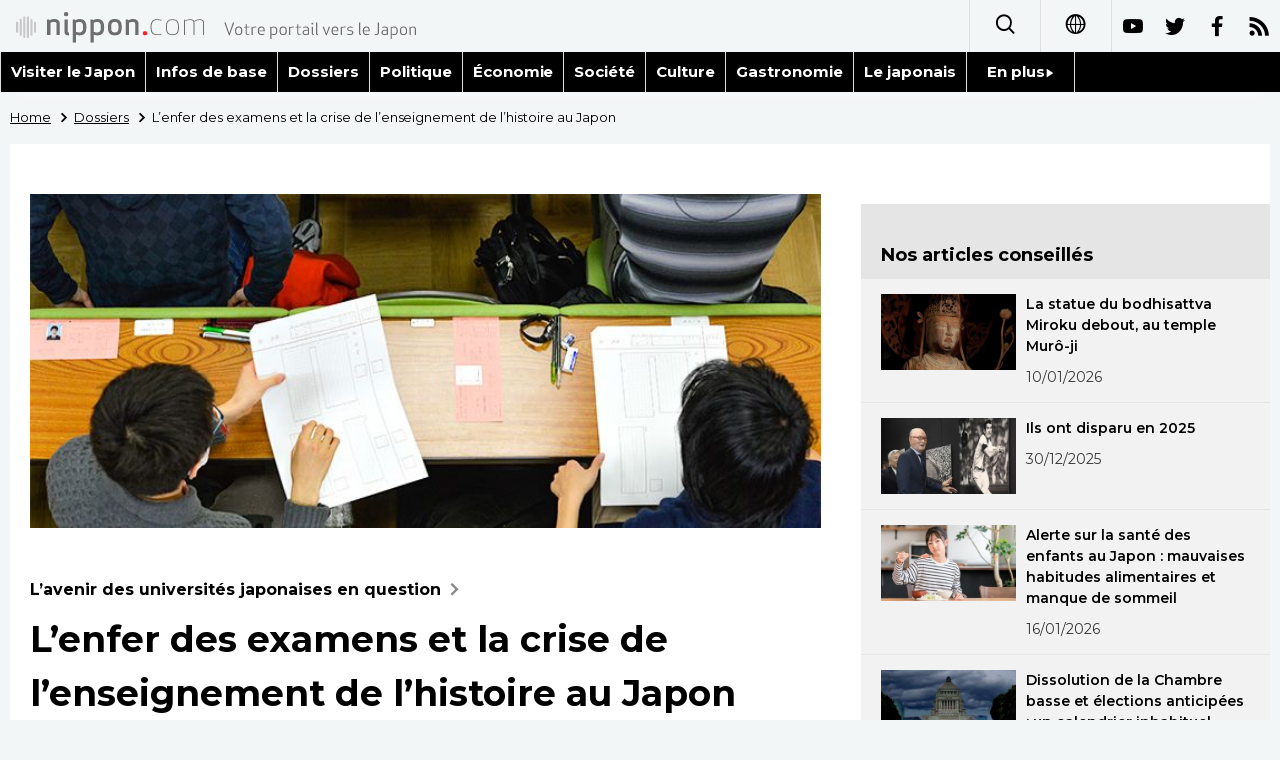

--- FILE ---
content_type: text/html; charset=UTF-8
request_url: https://www.nippon.com/fr/in-depth/a05103/
body_size: 10849
content:
<!DOCTYPE html>
<html lang="fr">
  <head>
	<meta charset="utf-8">
	<!--[if IE]><meta http-equiv="X-UA-Compatible" content="IE=edge"><![endif]-->
   <meta name="viewport" content="width=device-width, initial-scale=1">
	<title>L’enfer des examens et la crise de l’enseignement de l’histoire au Japon | Nippon.com – Infos sur le Japon</title>
	<meta name="cXenseParse:pageclass" content="article"/>
<meta name="cXenseParse:recs:recommendable" content="true"/>
<meta name="cXenseParse:ncf-pick" content="true"/>
<meta name="cXenseParse:ncf-pubyear" content="2016"/>
<meta name="cXenseParse:ncf-pubmonth" content="201603"/>
<meta name="cXenseParse:ncf-pubday" content="20160304"/>
<meta property="article:published_time" content="2016-03-04T13:42:12+0900"/>
<meta property="article:modified_time" content="2026-01-20T12:17:36+0900"/>
<meta name="cXenseParse:author" content="Momoki Shirô"/>
<meta name="cXenseParse:ncf-articleid" content="0105103"/>
<meta name="cXenseParse:recs:articleid" content="0105103"/>
<meta name="cXenseParse:articleid" content="0105103"/>
<meta name="cXenseParse:ncf-category" content="Dossiers"/>
<meta name="cXenseParse:ncf-tag" content="Politique"/>
<meta name="cXenseParse:ncf-category" content="Politique"/>
<meta name="cXenseParse:ncf-tag" content="Société"/>
<meta name="cXenseParse:ncf-category" content="Société"/>
<meta name="cXenseParse:ncf-series" content="L’avenir des universités japonaises en question"/>
<meta name="cXenseParse:ncf-thumbnail" content="https://www.nippon.com/fr/in-depth/a05103/thumb/thumb_1.jpg?20260120121736"/>
<meta name="cXenseParse:ncf-tag" content="Asie"/>
<meta name="cXenseParse:ncf-tag" content="éducation"/>
<meta name="cXenseParse:ncf-tag" content="recherche"/>
<meta name="cXenseParse:ncf-tag" content="histoire"/>
<meta name="cXenseParse:ncf-tag" content="étudiant"/>
<meta name="cXenseParse:ncf-tag" content="université"/>
<meta name="cXenseParse:ncf-tag" content="jeune"/>
<meta name="cXenseParse:ncf-tag" content="examen scolaire"/>
<meta name="cXenseParse:ncf-articletype" content="オリジナル"/>
<meta name="description" content="L’apprentissage par cœur a évincé la pensée critique et éloigné les jeunes Japonais de l’étude de l’histoire, soutient l’auteur, qui impute la crise actuelle des sciences humaines et sociales dans l’enseignement supérieur au poids excessif que les universités elles-mêmes accordent aux faits dans leurs examens d’entrée."/>
<meta name="keywords" content="Asie,éducation,recherche,histoire,étudiant,université,jeune,examen scolaire"/>
<meta property="og:url" content="https://www.nippon.com/fr/in-depth/a05103/"/>
<meta property="og:type" content="article"/>
<meta property="og:title" content="L’enfer des examens et la crise de l’enseignement de l’histoire au Japon"/>
<meta property="og:description" content="L’apprentissage par cœur a évincé la pensée critique et éloigné les jeunes Japonais de l’étude de l’histoire, soutient l’auteur, qui impute la crise actuelle des sciences humaines et sociales dans l’enseignement supérieur au poids excessif que les universités elles-mêmes accordent aux faits dans leurs examens d’entrée."/>
<meta property="og:image" content="https://www.nippon.com/fr/ncommon/contents/in-depth/87128/87128.jpg"/>
<meta property="og:site_name" content="nippon.com"/>
<meta name="twitter:card" content="summary_large_image"/>
<meta name="twitter:site" content="@nippon_fr"/>
<meta name="twitter:url" content="https://www.nippon.com/fr/in-depth/a05103/"/>
<meta name="twitter:title" content="L’enfer des examens et la crise de l’enseignement de l’histoire au Japon"/>
<meta property="twitter:description" content="L’apprentissage par cœur a évincé la pensée critique et éloigné les jeunes Japonais de l’étude de l’histoire, soutient l’auteur, qui impute la crise actuelle des sciences humaines et sociales dans l’enseignement supérieur au poids excessif que les universités elles-mêmes accordent aux faits dans leurs examens d’entrée."/>

	<meta http-equiv="Content-Security-Policy" content="upgrade-insecure-requests" />
	<link rel="shortcut icon" href="../../ncommon/images/favicon.ico" type="image/x-icon" />
	<link rel="icon" sizes="180x180" href="../../ncommon/images/apple-touch-icon.png">
	<link rel="apple-touch-icon" href="../../ncommon/images/apple-touch-icon.png" />
	<link rel="apple-touch-icon" sizes="57x57" href="../../ncommon/images/apple-touch-icon-57x57.png" />
	<link rel="apple-touch-icon" sizes="72x72" href="../../ncommon/images/apple-touch-icon-72x72.png" />
	<link rel="apple-touch-icon" sizes="76x76" href="../../ncommon/images/apple-touch-icon-76x76.png" />
	<link rel="apple-touch-icon" sizes="114x114" href="../../ncommon/images/apple-touch-icon-114x114.png" />
	<link rel="apple-touch-icon" sizes="120x120" href="../../ncommon/images/apple-touch-icon-120x120.png" />
	<link rel="apple-touch-icon" sizes="144x144" href="../../ncommon/images/apple-touch-icon-144x144.png" />
	<link rel="apple-touch-icon" sizes="152x152" href="../../ncommon/images/apple-touch-icon-152x152.png" />
	<link rel="apple-touch-icon" sizes="180x180" href="../../ncommon/images/apple-touch-icon-180x180.png" />

		<link href="https://fonts.googleapis.com/css?family=Montserrat" rel="stylesheet">
			<link href="https://fonts.googleapis.com/css?family=Merriweather+Sans" rel="stylesheet">
    <link href="https://fonts.googleapis.com/css?family=Montserrat:300,400,600,700" rel="stylesheet">

	<link rel="canonical" href="https://www.nippon.com/fr/in-depth/a05103/" />
		<link rel="stylesheet" href="../../ncommon/css/common.css?20260117" media="" />

	   	 <link rel="stylesheet" href="../../../custom/inpage.css?20260117" media="" />
	
	<link rel="stylesheet" href="../../ncommon/js/plugin/fancybox-2.1.7/jquery.fancybox.css" media="" />
	<script>
	  var authorJson = '[{"authorId":"437","authorRank":"","nameSite":"Momoki Shirô","imgUrl":"","rank":"","authorJsonUrl":"\/fr\/ncommon\/columnist\/01_437.json"}]';
	  var seriesId = '1089';
	  var seriesUrl = '/fr/series/a051/';
	  var articleId = 'a05103';
	  var addthisUrl = "https://www.nippon.com/fr/in-depth/a05103/";
	</script>

	<script src="../../ncommon/conf/settings.js?20260117"></script>
	<script src="../../ncommon/js/lib/base.js?20260117"></script>
	<script src="../../ncommon/js/lib/utility.js?20260117"></script>
	<script src="../../ncommon/js/liberal.js?20260117" ></script>

	
  </head>

  <body  class="id-detail ">

	<a name="page_top" id="page_top"></a>
	<header id="global-header">
	</header>
	<script src="../../ncommon/js/header.js?20260117" async></script>
	<main>
	<div class="u-bg">

	<ul class="u-pan usp-none">
		<li class="u-pan_li" ><a href="/fr/" class="u-pan_a" ><span >Home</span></a></li>
		<li class="u-pan_li i-arrowr" ><a href="/fr/in-depth/" class="u-pan_a" ><span itemprop="title">Dossiers</span></a></li>
		<li class="u-pan_li i-arrowr">L’enfer des examens et la crise de l’enseignement de l’histoire au Japon</li>
	</ul>

	<article class="c-main c-main1">
	<div class="c-mainin">
	<div class="gpc">
		<div class=" gpc-c_l">
 			 			  <div class="c-content">
 			     				 <img class="c-detailmv" src="/fr/ncommon/contents/in-depth/87128/87128.jpg">
 			                  </div>
 			 			<div class="c-content">

 								<p class="c-series">
						</span></span><a href="/fr/series/a051/">L’avenir des universités japonaises en question<span class="i-arrowr usp-none"></span></a>
				</p>
				
				 <h1 class="c-h1">L’enfer des examens et la crise de l’enseignement de l’histoire au Japon</h1>


				
													<a class="c-cate c-cate0" href="/fr/articlelist.html?f=ncf-category&s=Politique">Politique</a>
																									<a class="c-cate c-cate2" href="/fr/articlelist.html?f=ncf-category&s=Soci%C3%A9t%C3%A9">Société</a>
								
				<time class="c-date" >04/03/2016</time>

				<p class="c-author" id="kiji-author">
				</p>
				<!-- leading -->
								<div class="c-read">
				L’apprentissage par cœur a évincé la pensée critique et éloigné les jeunes Japonais de l’étude de l’histoire, soutient l’auteur, qui impute la crise actuelle des sciences humaines et sociales dans l’enseignement supérieur au poids excessif que les universités elles-mêmes accordent aux faits dans leurs examens d’entrée.
				</div>
				

				
				<!--  addthis -->
				<div name="addthis_tools"></div>

				<div class="c-lang">
					<div class="c-lang_icon"><span class="i-earth"></span></div>
						<div class="c-lang_link"><span id="others-lang"></span>
							<input class="c-lang_check" type="checkbox" id="langlink" checked>
							<ul class="c-lang_open">
								<li class="other-language-link-en">English</li>
								<li class="other-language-link-ja">日本語</li>
								<li class="other-language-link-cn">简体字</li>
								<li class="other-language-link-hk">繁體字</li>
								<li class="other-language-link-fr">Français</li>
								<li class="other-language-link-es">Español</li>
								<li class="other-language-link-ar">العربية </li>
								<li class="other-language-link-ru">Русский</li>
							</ul>
						<!--</label>-->
					</div>
				</div><!--c-lang-->

  				<div class="editArea">
  				 <section class="page-break" data-page-title="La production en série de citoyens éduqués"><p>La tendance à considérer les examens d’entrée aux écoles les plus prestigieuses comme un critère d’évaluation des aptitudes et de la valeur des individus est une caractéristique qu’on retrouve dans l’enseignement de beaucoup de pays d’Asie de l’Est. Étant donné que les perspectives d’avenir des candidats, en termes d’études comme de réussite économique et sociale, dépendent du résultat obtenu à ces examens, le système éducationnel conçoit les programmes et l’enseignement en fonction de ces derniers, si bien qu’il a tendance (tout comme les examens eux-mêmes) à mettre l’accent sur la mémorisation plutôt que sur le développent de l’aptitude à penser. Cette tendance a pour corollaire l’idée très répandue que c’est à l’État qu’il appartient de décider ce qui doit être mémorisé.</p><p>En ce domaine, le Japon ne fait pas exception. Ce qui lui appartient en propre en ce qui concerne l’évolution des examens d’entrée et des programmes scolaires – notamment depuis la Seconde Guerre mondiale –, c’est la fixation étroite sur les noms, les dates, les faits et les chiffres plutôt que sur la communication verbale de concepts. Si l’on fait abstraction d’un petit nombre d’établissements d’élite, les établissements du second degré comme les universités veillent attentivement à ce que les examens soient exempts de toute question exigeant des candidats une réponse écrite, voire de toute obligation de lire un passage d’une longueur conséquente. Cette négligence de l’écrit serait impensable dans des pays comme la Chine, la Corée et le Vietnam, qui ont hérité des classiques confucéens une longue tradition d’examens écrits pour l’accès à la fonction publique.</p><h2>La production en série de citoyens éduqués</h2><p>Qu’est-ce qui a poussé le Japon à prendre cette direction ? Le nombre sans précédent de jeunes candidats à l’entrée dans l’enseignement secondaire et universitaire dans les années qui ont suivi la guerre y a très certainement contribué. Les examens demandant des réponses courtes à choix multiples, faciles à noter (préfigurant les fiches d’examen pré-imprimées d’aujourd’hui avec leurs cases à cocher) répondaient au besoin d’un État développementaliste soucieux de former en série et au moindre coût des citoyens éduqués.</p><p>Ceci dit, l’adoption des examens standardisés à réponses courtes et à choix multiples est un phénomène qu’on observe dans d’autres parties du monde. Mais en Chine, en Corée du Sud et au Vietnam – sans parler des États-Unis et d’autres pays occidentaux –, l’enseignement continue d’accorder de l’importance à des outils de communication comme l’exposé écrit et le débat. Pourquoi cette forme d’enseignement a-t-elle pratiquement disparu des salles de classe japonaises ? L’un des facteurs qui ont joué un rôle déterminant à cet égard réside dans l’attachement particulier du Japon à l’égalitarisme, à l’équité et à la neutralité politique. Nombre d’éducateurs japonais avaient le sentiment qu’il était impossible de garantir une notation équitable des dissertations. Beaucoup pensaient aussi que les dissertations et les interrogations orales conféraient un avantage indu aux enfants issus de familles économiquement et culturellement privilégiées. Les explications de textes et les questions-tests passaient pour particulièrement problématiques dans le domaine de l’histoire, où les préjugés politiques pouvaient avoir une influence sur la notation.</p><p>Dans une perspective plus large, on peut voir un lien entre ce recours aux réponses courtes et à choix multiples et la société dont il est issu, menée par des guerriers, des marchands et des cultivateurs à la tête dure, qui n’avaient guère le temps à consacrer à l’étude des classiques – contrairement à la classe des nobles et des érudits sur laquelle reposait le modèle axé sur la fonction publique en vigueur en Chine et ailleurs en Asie de l’Est.</p><h2>Comment on forge une nation de citoyens qui détestent l’histoire</h2><p>À partir des années 1960, à mesure de la diffusion des fruits de la croissance économique rapide au sein de la société japonaise, l’enseignement secondaire s’est généralisé et le pourcentage des titulaires d’un diplôme de fin d’études secondaires entrant dans l’enseignement supérieur a enregistré une hausse spectaculaire. Grâce à l’approche de l’enseignement et des examens décrite ci-dessus, les écoles sont parvenues à transmettre un bagage de connaissances théoriques relativement fixe, solide et dense, non seulement à l’élite sociale, mais aussi à la majorité de la population. C’est dans ce contexte que les programmes d’histoire japonaise comme mondiale ont acquis une certaine consistance. Le Japon se situe en effet au premier rang des nations du monde par le niveau élevé de sa recherche historique, remarquable à au moins deux égards : la méticulosité de l’archivistique et, grâce notamment au développement économique, l’extension de la portée géographique à toutes les régions du monde. Cette expertise a grandement contribué à l’ampleur et à la profondeur, malheureusement insuffisamment reconnues, du programme d’histoire japonais.</p><p>Toutefois, du fait de l’importance accordée aux événements, aux noms et aux dates, les pressions exercées sur les étudiants japonais pour les inciter à mémoriser de plus en plus de détails ont augmenté vers la fin du XX<sup>e</sup> siècle, à mesure que la compétition pour l’accès aux meilleurs établissements secondaires et universitaires se renforçait. L’histoire, dans ce qu’elle a d’essentiel, s’est trouvée submergée sous un déluge de faits et de chiffres, tandis que la marginalisation de l’enseignement de la compréhension des textes, de l’écriture et du débat allait en s’aggravant.</p><p>L’enseignement de l’histoire a été victime de problèmes qui lui étaient endémiques. En ce qui concerne les thèmes, le schéma n’a pratiquement pas varié : approche plus ou moins isolée de l’histoire japonaise, avec une grande attention aux attributs qui distinguent le Japon du reste du monde – quasiment comme si cette nation avait poussé dans le vide – et maintien de l’appréhension de l’histoire mondiale en vigueur au XIX<sup>e</sup> siècle, avec sa fixation sur l’eurocentrisme. Plutôt que de revenir sur ces principes sous-jacents, les concepteurs des programmes se sont contentés d’y introduire de plus en plus de noms, de dates et d’événements, sans le moindre souci de pertinence et de cohérence. Il n’est guère étonnant que l’histoire soit devenue un sujet de dégoût pour les jeunes à mesure que gonflait le volume des informations contenues dans les manuels de l’enseignement secondaire – surabondance qui était elle-même le reflet des exigences posées par les examens d’entrée à l’université.</p><p>Le problème a pris une dimension particulièrement exacerbée dans le domaine de l’histoire mondiale, un sujet proposé en option dans nombre d’examens d’admission aux universités. Quand le besoin d’information sur des régions du monde autres que l’Europe et les États-Unis est devenu évident, les programmes ont intégré d’avantage de faits aléatoires sur le Moyen Orient, l’Asie du Sud-Est et l’Afrique, sans jamais compenser cette surcharge par une réduction proportionnelle des connaissances requises en histoire de l’Occident.</p><p>Ces morceaux fragmentés d’information à propos d’autres régions n’ont pratiquement rien apporté aux étudiants en termes de compréhension. Au lieu de cela, l’accroissement du fardeau de la mémorisation a aggravé la difficulté du passage des examens où figure l’histoire mondiale. Et ceux qui n’ont pas l’intention de choisir cette option sont moins enclins à s’appliquer à son étude. Tel est le paradoxe de l’enseignement japonais de l’histoire mondiale et du poids qu’il accorde aux faits, avec pour conséquence que la compréhension de cette discipline a décliné chez les élèves des établissements du second degré, alors même que les programmes ne cessaient de gonfler.</p><p>Faute d’intérêt pour des pays autres que le leur, une grande majorité des étudiants qui préparent une licence d’histoire choisissent l’histoire japonaise. Ceux qui ont des goûts plus cosmopolites choisissent l’Occident, pour son image « progressiste » et « chic ». L’histoire de l’Asie reste profondément impopulaire parmi les étudiants japonais, qui considèrent toujours les pays de cette région comme arriérés et hostiles au Japon – brefs des sujets d’étude plutôt déplaisants. Ces penchants qui existaient déjà avant la Seconde Guerre mondiale sont aujourd’hui loin d’être corrigés, voire aggravés.</p></section><section class="page-break" data-page-title="La stérilité de l’apprentissage purement livresque"><h2>La stérilité de l’apprentissage purement livresque</h2><p>Est-ce la bonne façon de former des jeunes gens ouverts sur le monde, capables d’exercer leur compréhension, de discuter et d’agir sur les questions complexes qui se posent au Japon et ailleurs, et de maîtriser les informations indispensables pour faire des choix démocratiques après avoir pesé les mérites de diverses propositions politiques et promesses de campagne ? Est-ce ainsi que nous entendons former des dirigeants et des citoyens capables de réduire les tensions entre le Japon et ses voisins en s’appuyant sur une compréhension profonde des différences et des similitudes existant entre divers peuples et pays de l’Asie de l’Est ?</p><p>L’Université d’Osaka, où j’enseigne, se distingue par la place qu’elle fait à l’écrit en histoire dans ses examens d’entrée. Les dissertations constituent la majorité des épreuves en histoire mondiale et la totalité en histoire du Japon. Ce qui frappe le plus à la lecture des dissertations rédigées par les candidats – mis à part le niveau épouvantable de leur maîtrise de l’écriture –, c’est leur inaptitude à exprimer les connaissances qu’ils ont accumulées. Lorsqu’on leur demande, par exemple, pourquoi l’Asie du Sud-Est avait supplanté la Chine dans les échanges effectués par les « vaisseaux au sceau rouge » du début de l’époque d’Edo, seul un petit nombre d’entre eux se souviennent que les relations officielles entre le Japon et la Chine avaient été suspendues à la suite de l’invasion de la Corée par Toyotomi Hideyoshi, un fait que tous les élèves du premier cycle de l’enseignement secondaires ont appris. Placés devant un graphique indiquant une augmentation spectaculaire du produit intérieur brut de la Chine au XVIII<sup>e</sup> siècle, ils imputent ce phénomène à une hausse subite de la productivité, oubliant qu’une augmentation rapide de la population peut avoir le même effet.</p><p>Formés exclusivement à ingurgiter et régurgiter des kyrielles de noms, de dates et d’événements, les candidats à l’entrée dans les universités les plus sélectives du Japon n’ont jamais eu l’occasion d’apprendre à tisser des comparaisons et des liens éclairants, ni même à s’interroger sur la signification et la portée de concepts comme le PIB, et encore moins à exprimer par écrit des idées de ce genre. Il faut déployer une prodigieuse quantité d’énergie pour les amener à un niveau où ils soient capables d’identifier les grands points d’une discussion et de les expliquer logiquement. Or comment pourrait on formuler des opinions cohérentes et en débattre avec autrui si l’on est incapable de résumer et d’expliquer ses propres connaissances ?</p><p>Lorsque vient l’heure de se lancer dans des études spécialisées, ces étudiants n’ont pas la moindre idée sur la façon de choisir un sujet de recherche et de l’aborder méthodiquement. Ce n’est pas une mince affaire que de leur apprendre comment se poser une question sensée et faire un plan pour y répondre, plutôt que de se contenter de déclarer « je veux faire de la recherche sur X parce que j’aime X », ou « je vais écrire une thèse sur Y parce que c’est un sujet que personne n’a traité ».</p><p>Serait-ce que nous avons tout simplement tiré un trait sur l’histoire, considérée comme une matière qui n’a plus rien à voir avec nos préoccupations actuelles, et laissé à d’autres disciplines le soin de développer une compréhension et des compétences d’envergure internationale ? La fausseté d’un tel raisonnement est évidente aux yeux de toute personne dotée d’un minimum de compréhension des relations internationales en Asie de l’Est, où l’histoire est une source de conflits beaucoup plus fréquente que, par exemple, les différences religieuses. L’histoire permet aussi d’identifier les grandes caractéristiques communes à l’ensemble de la région, et notamment la tendance à accorder une place démesurée à la croissance économique ou le nombre inhabituel de révolutions communistes accomplies en dehors de l’orbite soviétique. La recherche est désormais ouverte sur ces thèmes et bien des élèves du secondaire pourraient y avoir accès et y trouver une stimulation intellectuelle. Pourquoi ne pas mettre au rebut certains éléments dépassés du programme de l’enseignement secondaire pour y substituer des sujets de ce genre ?</p></section><section class="page-break" data-page-title="Les universités et l’échec de la réforme de l’enseignement"><h2>Les universités et l’échec de la réforme de l’enseignement</h2><p>Les différentes réformes de l’enseignement des années 1990, regroupées sous le nom <em>yutori kyôiku</em> (enseignement qui laisse aux enfants de la place pour progresser), ont été conçues en grande partie pour alléger le fardeau de l’apprentissage par cœur imposé aux élèves de l’enseignement primaire et secondaire et ouvrir de l’espace pour la créativité et la pensée indépendante. Malheureusement, la majorité de ces réformes ont été abandonnées avant de pouvoir porter leurs fruits, victimes d’une vague de critiques leur reprochant de provoquer un déclin de la réussite scolaire. L’échec de ce programme tient à une pluralité de facteurs étroitement connectés, mais l’un des principaux, me semble-t-il, réside dans le manque de coopération des universités, autrement dit, leur incapacité à comprendre les réformes et à s’y adapter.</p><p>Lorsqu’on leur demande les raisons de leur persistance à formuler des questions aux examens d’entrée conçues pour mesurer l’aptitude des candidats à mémoriser des quantités incommensurables de noms et de dates, les universitaires ont deux excuses toutes prêtes. En premier, ils invoquent l’obligation de noter un grand nombre d’examens dans un laps de temps réduit. En second, celle de donner satisfaction aux établissements du second degré et à l’industrie de la préparation aux examens, qui réclament des épreuves conformes à leurs programmes et à leurs méthodes d’enseignement. On est certes en droit de prêter une oreille sympathique au premier argument : grâce à la mesquinerie du budget de l’enseignement au Japon (le plus faible de tous les pays industriels), les professeurs des écoles et des universités de ce pays sont en effet tellement submergés de travail qu’ils ont à peine le temps de penser. Mais en ce qui concerne le second, les universités doivent reconnaître leur échec, tant en termes de mise à jour des examens d’entrée que de réforme des programmes d’enseignement général ou de formation d’éducateurs capables d’enseigner quoi que ce soit d’autre que l’apprentissage par cœur.</p><p>Bien sûr, les professeurs d’université sont eux-mêmes des produits types du système japonais des examens d’entrée. En ce sens, il n’est guère étonnant qu’ils aient persisté à poser des questions visant à mesurer l’aptitude des candidats à mémoriser d’énormes quantités de balivernes, plutôt que de prendre un peu de recul pour voir le paysage dans son ensemble et s’interroger sur l’essentiel des connaissances qu’un expert en tel ou tel domaine a besoin de maîtriser et de comprendre. L’ironie de la situation, c’est que, en dehors des milieux universitaires, les adultes japonais sont de plus en plus nombreux – n’ayant rien trouvé de sensé, d’intéressant ou de pertinent dans l’étude de l’histoire, de la littérature ou de la philosophie – à remettre en cause la raison d’être même des facultés de sciences humaines ou sociales. En un sens, l’enseignement supérieur a produit lui-même la crise dont il est victime.</p><p>Dans les établissements du second degré comme dans les universités, il ne manque pas d’éducateurs pour reconnaître qu’il est urgent de changer nos façons d’enseigner l’histoire et les matières connexes. En 2011, le Conseil japonais pour la science a publié des propositions de réforme du programme d’histoire et de géographie pour l’enseignement secondaire. À l’été 2015, un groupe de professeurs des établissements du secondaire et des universités a fondé une organisation d’envergure nationale – le Partenariat école secondaire-université pour l’étude de l’enseignement de l’histoire – dédiée à la compilation de recommandations en vue d’une réforme intégrale de l’enseignement de l’histoire, y compris le contenu des examens d’entrée à l’université et le programme d’enseignement général des premières années du supérieur.</p><p>À l’Université d’Osaka, il y a maintenant une dizaine d’années que nous menons des recherches sur les questions liées à l’enseignement de l’histoire, en collaboration avec des professeurs du secondaire et du supérieur travaillant sur l’ensemble du territoire, et nous avons mis en œuvre nos propres réformes internes, incluant notamment la création de cours magistraux destinés aux étudiants en licence n’ayant jamais bénéficié d’un enseignement systématique de l’histoire mondiale. Ce travail a débouché, entre autres résultats, sur la rédaction du manuel <em>Shimin no tame no sekaishi</em> (Une histoire mondiale pour les citoyens), publié en 2014 par les Presses universitaires d’Osaka.</p><p>Nous devons maintenant agir sans tarder pour tisser des liens entre toutes ces initiatives et inscrire concrètement nos découvertes dans la pratique en salle de classe. Le ministère de l’Éducation, de la Culture, des Sports, des Sciences et de la Technologie a annoncé une nouvelle politique visant à promouvoir un mode autonome d’« apprentissage actif » dans l’enseignement primaire et secondaire, en lieu et place de l’information donnée à la cuillère qui prévaut actuellement ; il a également appelé à la mise en place de nouveaux examens d’entrée à l’université prenant en compte cette mutation. Mais, à moins d’accélérer le rythme du changement, en obtenant des universités qu’elles jouent un rôle dynamique, des objectifs aussi nobles que ceux du <em>yutori kyôiku</em> sont voués à en rester au stade des promesses non tenues.</p><em>(D’après un texte original en japonais du 20 janvier 2016. Photo de titre : un examen d’entré à l’Université de Tokyo. 25 février 2015, à Tokyo. </em><em>Jiji Press)</em>  <h5><span style="border-bottom: solid 1px;">▼A lire aussi</span></h5>  <table class="txt11">  <tbody>  <tr>  <td style="width: 33%; vertical-align: top; padding: 10px;"><a href="/fr/currents/d00096/"><img class="wp-image-22988 aligncenter no_photo_border" style="margin-bottom: 5px; padding: 0px;" src="/fr/ncommon/contents/in-depth/87129/87129.jpg" alt="" width="200" height="132">Promouvoir le Baccalauréat international au Japon</a></td>  <td style="width: 34%; vertical-align: top; padding: 10px;"><a href="/fr/features/jg00032/"><img class="aligncenter size-full wp-image-22989 no_photo_border" style="margin-bottom: 5px; padding: 0px;" src="/fr/ncommon/contents/in-depth/87130/87130.jpg" alt="" width="200" height="132">L’examen d’entrée à l’université japonaise</a></td>  <td style="width: 33%; vertical-align: top; padding: 10px;"><a href="/fr/in-depth/a00601/"><img class="aligncenter  wp-image-22989 no_photo_border" style="margin-bottom: 5px; padding: 0px;" src="/fr/ncommon/contents/in-depth/87131/87131.jpg" alt="" width="200" height="132">Retour sur le débat autour de l’éducation « yutori »</a></td>  </tr>  </tbody>  </table></section>
  				</div><!--editArea-->

				<p class="c-more c-more-nexpage" id="next-page-nav"></p>
				<div class="paging">
					<ul class="paging__list" id="paging-list">
					</ul>
				</div>
				   				<section class="c-detailkeyward">
  					<h2 class="is-ttl"><span></span></h2>
					<p class="c-keywords">
												 <a href="">Asie</a>
					 							 <a href="">éducation</a>
					 							 <a href="">recherche</a>
					 							 <a href="">histoire</a>
					 							 <a href="">étudiant</a>
					 							 <a href="">université</a>
					 							 <a href="">jeune</a>
					 							 <a href="">examen scolaire</a>
					 						</p>
  				</section><!--detailkeyward-->
				
				<div name="addthis_tools"></div>

  				<div id="detailauthor">

  				</div><!--detailauthor-->


  				<section class="c-cas">
  					<h2 class="cpc-casttl csp-casttl" id="detail_under_series_title"></h2>
  					<div id="detail_under_series"></div>
  					<p class="c-more" id="series_more"><a href=""></a></p>
  				</section>

  				<section class="c-cas c-detail_under"><!--cas 関連するコンテンツ-->
  					<h2 class="cpc-casttl csp-casttl" id="detail_under_relation_title"></h2>
					<ul class="gpc gpc-g30 gpc-3n" id="detail_under_relation"></ul>
  				</section><!--cas 関連するコンテンツ-->

  			</div><!--c-content-->
	   </div><!--gpc-c_l-->

	   <aside class="gpc-c_r">
	    			<h2 class="cpc-catelogo">
				<span class="is-1"></span><span class="is-2"></span>
			</h2>
	    


			<section class="c-aside csp-bb">
				<p class="cpc-asidettl csp-casttl ctb-asidepd" id="detail_aside_recommend_title"></p>
				<div class="cpc-asidediv" id="detail_aside_recommend">

			 	</div><!-cpc-asidediv-->
			</section><!--おすすめ-->


			<!--人気コンテンツ-->
			<section class="c-aside csp-bb">
                <h2 class="cpc-asidettl csp-casttl ctb-asidepd ranking-title" id="popular_news_title"></h2>
                <ul class="swiper-wrapper ranking-ul">
                    <li class="ranking-tab ranking-tab-active" id="popular_news_tab"><h2></h2></li>
                    <li class="ranking-tab" id="popular_sns_tab"><h2></h2></li>
                    <li class="ranking-tab" id="popular_time_tab"><h2></h2></li>
                </ul>
                <div class="cpc-asidediv" id="popular_news"></div>
                <div class="cpc-asidediv ranking-tab-hidden" id="popular_sns"></div>
                <div class="cpc-asidediv ranking-tab-hidden" id="popular_time"></div>

				<p class="upc-none c-more"><span onclick="$('.c-ninki_after').show('fast');$(this).parent().hide('fast');" id="popular_news_more"><span id="popular-more"></span><span class="i-plus2"></span></span></p>
			</section><!--人気-->

			<!--人気キーワード-->
	   		<section class="c-aside csp-bb">
	   			 <h2 class="cpc-asidettl csp-casttl ctb-asidepd" id="pop-keywords"></h2>
	   			   <div class="cpc-asidediv">
	   				 <div class="cpc-asidediv_in csp-div_in ctb-asidepd">
		   				 <p class="c-keywords" id="pop-keywords-list">
						</p>
			  	 	 </div><!--cpc-asidediv_in-->
				   </div><!--cpc-asidediv-->
			</section><!--人気のキーワード-->
	   </aside><!--gpc-c_r-->
	  </div><!--gpc-->
	  </div><!--c-mainin-->
	</article>

	</div><!--u-bg-->
	</main><!--main-->

	<footer class="c-footer" id="global-footer">

	</footer>
	<script src="../../ncommon/js/plugin/jquery.min.js?20260117"></script>
	<script src="../../ncommon/js/plugin/fancybox-2.1.7/jquery.mousewheel.pack.js"></script>
	<script src="../../ncommon/js/plugin/fancybox-2.1.7/jquery.fancybox.js"></script>
	<script src="../../ncommon/js/recommend/recommend_utility.js?20260117"></script>
	<script src="../../ncommon/js/detail.js?20260117" ></script>
	<script src="../../ncommon/js/footer.js?20260117" ></script>

</body>
</html>


--- FILE ---
content_type: text/javascript;charset=utf-8
request_url: https://api.cxense.com/public/widget/data?json=%7B%22context%22%3A%7B%22referrer%22%3A%22%22%2C%22autoRefresh%22%3Afalse%2C%22url%22%3A%22https%3A%2F%2Fwww.nippon.com%2Ffr%2Fin-depth%2Fa05103%2F%22%2C%22browserTimezone%22%3A%220%22%7D%2C%22widgetId%22%3A%22418b8d6b9618ad63452159f1a4ac6e1cb73929ae%22%2C%22user%22%3A%7B%22ids%22%3A%7B%22usi%22%3A%22mkps6azj67uz2dac%22%7D%7D%2C%22prnd%22%3A%22mkps6azj1lwope4q%22%7D&media=javascript&sid=1135123308672574702&k=newuser&widgetId=418b8d6b9618ad63452159f1a4ac6e1cb73929ae&resizeToContentSize=true&useSecureUrls=true&usi=mkps6azj67uz2dac&rnd=1577481322&prnd=mkps6azj1lwope4q&tzo=0&callback=cXJsonpCB1
body_size: 10763
content:
/**/
cXJsonpCB1({"httpStatus":200,"response":{"items":[{"dominantimagedimensions":"1280x720","dominantimage":"https://www.nippon.com/fr/ncommon/contents/japan-topics/2928366/2928366.jpg","modifiedtime":"2026-01-17T12:21:26.000Z","ncf-thumbnail":"https://www.nippon.com/fr/japan-topics/b10933/thumb/thumb_1.jpg?20260117212126","publishtime":"2026-01-09T20:00:08.000Z","articleid":"b10933","ncf-category":["Art","Séries"],"title":"La statue du bodhisattva Miroku debout, au temple Murô-ji","click_url":"https://api.cxense.com/public/widget/click/[base64]","ncf-tag":["Art","Nara","art","bouddhisme","sculpture"],"url":"https://www.nippon.com/fr/japan-topics/b10933/"},{"dominantimagedimensions":"1280x910","dominantimage":"https://www.nippon.com/fr/ncommon/contents/news/2921629/2921629.jpg","modifiedtime":"2026-01-05T09:45:08.000Z","ncf-thumbnail":"https://www.nippon.com/fr/news/l00375/thumb/thumb_1.jpg?20260105184508","publishtime":"2025-12-29T20:00:00.000Z","articleid":"l00375","ncf-category":["Actualités","Société"],"title":"Ils ont disparu en 2025","click_url":"https://api.cxense.com/public/widget/click/[base64]","ncf-tag":["Société","décès","personnalité"],"url":"https://www.nippon.com/fr/news/l00375/"},{"dominantimagedimensions":"1280x720","dominantimage":"https://www.nippon.com/fr/ncommon/contents/japan-data/2930040/2930040.jpg","modifiedtime":"2026-01-17T12:21:02.000Z","ncf-thumbnail":"https://www.nippon.com/fr/japan-data/h02614/thumb/thumb_1.jpg?20260117212102","publishtime":"2026-01-16T10:30:02.000Z","articleid":"h02614","ncf-category":["Données","Famille","Société"],"title":"Alerte sur la santé des enfants au Japon : mauvaises habitudes alimentaires et manque de sommeil","click_url":"https://api.cxense.com/public/widget/click/[base64]","ncf-tag":["Famille","Société","enfant","famille","société"],"url":"https://www.nippon.com/fr/japan-data/h02614/"},{"dominantimagedimensions":"1280x720","dominantimage":"https://www.nippon.com/fr/ncommon/contents/japan-data/2940025/2940025.jpg","modifiedtime":"2026-01-20T10:30:02.000Z","ncf-thumbnail":"https://www.nippon.com/fr/japan-data/h02665/thumb/thumb_1.jpg?20260120193002","publishtime":"2026-01-20T10:30:02.000Z","articleid":"h02665","ncf-category":["Données","Politique"],"title":"Dissolution de la Chambre basse et élections anticipées : un calendrier inhabituel dans la politique japonaise","click_url":"https://api.cxense.com/public/widget/click/[base64]","ncf-tag":["Politique","Takaichi Sanae","politique","élection"],"url":"https://www.nippon.com/fr/japan-data/h02665/"},{"dominantimagedimensions":"1280x720","dominantimage":"https://www.nippon.com/fr/ncommon/contents/in-depth/2911751/2911751.jpeg","modifiedtime":"2026-01-17T12:21:31.000Z","ncf-thumbnail":"https://www.nippon.com/fr/in-depth/d01174/thumb/thumb_1.jpeg?20260117212131","publishtime":"2026-01-08T20:00:02.000Z","articleid":"d01174","ncf-category":["Anime","Dossiers","Travail"],"title":"Travailler dans l’animation au Japon : quelles solutions pour aider les freelances et les petits studios ?","click_url":"https://api.cxense.com/public/widget/click/[base64]","ncf-tag":["Anime","Travail","anime","société","travail"],"url":"https://www.nippon.com/fr/in-depth/d01174/"},{"dominantimagedimensions":"1280x720","dominantimage":"https://www.nippon.com/fr/ncommon/contents/guide-to-japan/2912556/2912556.jpg","modifiedtime":"2026-01-17T12:21:53.000Z","ncf-thumbnail":"https://www.nippon.com/fr/guide-to-japan/gu900312/thumb/thumb_1.jpg?20260117212153","publishtime":"2025-12-26T10:30:02.000Z","articleid":"gu900312","ncf-category":["Histoire","Tourisme","Visiter le Japon"],"title":"Le sanctuaire de Koma, un héritage de liens historiques avec la péninsule coréenne","click_url":"https://api.cxense.com/public/widget/click/[base64]","ncf-tag":["Corée du Nord","Corée du Sud","Histoire","Saitama","Tourisme","histoire","religion","sanctuaire","tourisme"],"url":"https://www.nippon.com/fr/guide-to-japan/gu900312/"},{"dominantimagedimensions":"1280x720","dominantimage":"https://www.nippon.com/fr/ncommon/contents/japan-data/2917282/2917282.jpg","modifiedtime":"2026-01-17T07:17:19.000Z","ncf-thumbnail":"https://www.nippon.com/fr/japan-data/h02302/thumb/thumb_1.jpg?20260117161719","publishtime":"2025-12-30T11:00:02.000Z","articleid":"h02302","ncf-category":["Données","Vie quotidienne"],"title":"Les jours fériés en 2026 au Japon","click_url":"https://api.cxense.com/public/widget/click/[base64]","ncf-tag":["Vie quotidienne","calendrier","congé"],"url":"https://www.nippon.com/fr/japan-data/h02302/"},{"dominantimagedimensions":"1280x720","dominantimage":"https://www.nippon.com/fr/ncommon/contents/japan-topics/2932585/2932585.jpg","modifiedtime":"2026-01-17T12:21:18.000Z","ncf-thumbnail":"https://www.nippon.com/fr/japan-topics/i00080/thumb/thumb_1.jpg?20260117212118","publishtime":"2026-01-13T09:30:25.000Z","articleid":"i00080","ncf-category":["Gastronomie","Images","Séries","Travail"],"title":"Le marché de Toyosu : terrain de bataille pour la vente aux enchères des meilleurs thons du monde","click_url":"https://api.cxense.com/public/widget/click/[base64]","ncf-tag":["Gastronomie","Images","Toyosu","Travail","gastronomie","marché","poisson","pêche","sushi","thon"],"url":"https://www.nippon.com/fr/japan-topics/i00080/"},{"dominantimagedimensions":"1280x720","dominantimage":"https://www.nippon.com/fr/ncommon/contents/japan-data/2916189/2916189.jpg","modifiedtime":"2026-01-17T07:10:14.000Z","ncf-thumbnail":"https://www.nippon.com/fr/japan-data/h02544/thumb/thumb_1.jpg?20260117161014","publishtime":"2025-12-27T20:00:07.000Z","articleid":"h02544","ncf-category":["Culture","Données","Tradition"],"title":"L’année du cheval : au galop vers 2026 !","click_url":"https://api.cxense.com/public/widget/click/[base64]","ncf-tag":["Culture","Tradition","animal","calendrier","cheval","tradition"],"url":"https://www.nippon.com/fr/japan-data/h02544/"},{"dominantimagedimensions":"1280x720","dominantimage":"https://www.nippon.com/fr/ncommon/contents/japan-topics/2905292/2905292.jpg","modifiedtime":"2026-01-17T08:00:36.000Z","ncf-thumbnail":"https://www.nippon.com/fr/japan-topics/b09601/thumb/thumb_1.jpg?20260117170036","publishtime":"2026-01-01T14:00:02.000Z","articleid":"b09601","ncf-category":["Culture","Séries"],"title":"[Haïku] Comme transformé, ce matin du Nouvel An","click_url":"https://api.cxense.com/public/widget/click/[base64]","ncf-tag":["Culture","haïku","poésie"],"url":"https://www.nippon.com/fr/japan-topics/b09601/"},{"dominantimagedimensions":"1280x720","dominantimage":"https://www.nippon.com/fr/ncommon/contents/news/2932429/2932429.jpg","modifiedtime":"2026-01-21T04:43:36.000Z","ncf-thumbnail":"https://www.nippon.com/fr/news/q202512/thumb/thumb_1.jpg?20260121134336","publishtime":"2026-01-20T10:30:00.000Z","articleid":"q202512","ncf-category":["Actualités","Société"],"title":"L’essentiel du mois de décembre 2025","click_url":"https://api.cxense.com/public/widget/click/[base64]","ncf-tag":["Société","chronologie"],"url":"https://www.nippon.com/fr/news/q202512/"},{"dominantimagedimensions":"1280x720","dominantimage":"https://www.nippon.com/fr/ncommon/contents/japan-data/2924241/2924241.jpg","modifiedtime":"2026-01-17T07:24:21.000Z","ncf-thumbnail":"https://www.nippon.com/fr/japan-data/h02635/thumb/thumb_1.jpg?20260117162421","publishtime":"2026-01-03T20:00:07.000Z","articleid":"h02635","ncf-category":["Données","Le japonais","Vie quotidienne"],"title":"Quels sont les prénoms les plus donnés au Japon en 2025 ?","click_url":"https://api.cxense.com/public/widget/click/[base64]","ncf-tag":["Le japonais","Vie quotidienne","bébé","langue japonaise","prénom"],"url":"https://www.nippon.com/fr/japan-data/h02635/"},{"dominantimagedimensions":"1280x720","dominantimage":"https://www.nippon.com/fr/ncommon/contents/japan-data/2934085/2934085.jpg","modifiedtime":"2026-01-19T00:23:48.000Z","ncf-thumbnail":"https://www.nippon.com/fr/japan-data/h02618/thumb/thumb_1.jpg?20260119092348","publishtime":"2026-01-18T20:00:00.000Z","articleid":"h02618","ncf-category":["Données","International","Technologie"],"title":"Classement des pays dans la transformation numérique : où se trouve le Japon ?","click_url":"https://api.cxense.com/public/widget/click/[base64]","ncf-tag":["International","Technologie","classement","numérique","technologie"],"url":"https://www.nippon.com/fr/japan-data/h02618/"},{"dominantimagedimensions":"1280x720","dominantimage":"https://www.nippon.com/fr/ncommon/contents/japan-topics/2923545/2923545.jpg","modifiedtime":"2026-01-17T12:21:11.000Z","ncf-thumbnail":"https://www.nippon.com/fr/japan-topics/bg900573/thumb/thumb_1.jpg?20260117212111","publishtime":"2026-01-14T11:00:02.000Z","articleid":"bg900573","ncf-category":["Livre","Séries"],"title":"« Silent Singer », le nouveau roman d’Ogawa Yôko : quand le silence apaise l’âme","click_url":"https://api.cxense.com/public/widget/click/[base64]","ncf-tag":["Livre","littérature","livre"],"url":"https://www.nippon.com/fr/japan-topics/bg900573/"},{"dominantimagedimensions":"1280x720","dominantimage":"https://www.nippon.com/fr/ncommon/contents/japan-topics/2915518/2915518.jpg","modifiedtime":"2026-01-04T20:00:02.000Z","ncf-thumbnail":"https://www.nippon.com/fr/japan-topics/c13302/thumb/thumb_1.jpg?20260105050002","publishtime":"2026-01-04T20:00:02.000Z","articleid":"c13302","ncf-category":["Histoire","Séries","Tourisme"],"title":"« Yûrakuchô » : un nom en lien avec le frère même d’Oda Nobunaga ?","click_url":"https://api.cxense.com/public/widget/click/[base64]","ncf-tag":["Histoire","Oda Nobunaga","Tokyo","Tourisme","gare","histoire","tourisme","train"],"url":"https://www.nippon.com/fr/japan-topics/c13302/"}],"prnd":"mkps6azj1lwope4q"}})

--- FILE ---
content_type: text/javascript;charset=utf-8
request_url: https://api.cxense.com/public/widget/data?json=%7B%22context%22%3A%7B%22referrer%22%3A%22%22%2C%22autoRefresh%22%3Afalse%2C%22url%22%3A%22https%3A%2F%2Fwww.nippon.com%2Ffr%2Fin-depth%2Fa05103%2F%22%2C%22browserTimezone%22%3A%220%22%7D%2C%22widgetId%22%3A%22f5b4f3a86cbffb2ca272104d3f96d292ea30351e%22%2C%22user%22%3A%7B%22ids%22%3A%7B%22usi%22%3A%22mkps6azj67uz2dac%22%7D%7D%2C%22prnd%22%3A%22mkps6azj1lwope4q%22%7D&media=javascript&sid=1135123308672574702&k=newuser&widgetId=f5b4f3a86cbffb2ca272104d3f96d292ea30351e&resizeToContentSize=true&useSecureUrls=true&usi=mkps6azj67uz2dac&rnd=260399016&prnd=mkps6azj1lwope4q&tzo=0&callback=cXJsonpCB2
body_size: 7350
content:
/**/
cXJsonpCB2({"httpStatus":200,"response":{"items":[{"dominantimagedimensions":"1280x720","dominantimage":"https://www.nippon.com/fr/ncommon/contents/japan-topics/2905305/2905305.jpg","modifiedtime":"2026-01-17T12:21:22.000Z","ncf-thumbnail":"https://www.nippon.com/fr/japan-topics/b09604/thumb/thumb_1.jpg?20260117212122","publishtime":"2026-01-11T20:00:07.000Z","articleid":"b09604","ncf-category":["Culture","Séries"],"title":"[Haïku] Un froid de canard mandarin","click_url":"https://api.cxense.com/public/widget/click/[base64]","ncf-tag":["Culture","haïku","poésie"],"url":"https://www.nippon.com/fr/japan-topics/b09604/"},{"dominantimagedimensions":"1280x720","dominantimage":"https://www.nippon.com/fr/ncommon/contents/japan-data/2928396/2928396.jpg","modifiedtime":"2026-01-17T12:21:13.000Z","ncf-thumbnail":"https://www.nippon.com/fr/japan-data/h02634/thumb/thumb_1.jpg?20260117212113","publishtime":"2026-01-13T20:00:02.000Z","articleid":"h02634","ncf-category":["Données","Politique"],"title":"Quel est le montant du patrimoine des ministres du gouvernement japonais ?","click_url":"https://api.cxense.com/public/widget/click/[base64]","ncf-tag":["Politique","argent","politique"],"url":"https://www.nippon.com/fr/japan-data/h02634/"},{"dominantimagedimensions":"1280x720","dominantimage":"https://www.nippon.com/fr/ncommon/contents/japan-topics/2921725/2921725.jpg","modifiedtime":"2026-01-17T12:21:05.000Z","ncf-thumbnail":"https://www.nippon.com/fr/japan-topics/b11803/thumb/thumb_1.jpg?20260117212105","publishtime":"2026-01-15T20:00:02.000Z","articleid":"b11803","ncf-category":["Manga/BD","Séries"],"title":"« Chainsaw Man », l’antihéros sanguinolent de notre époque","click_url":"https://api.cxense.com/public/widget/click/[base64]","ncf-tag":["Manga/BD","manga"],"url":"https://www.nippon.com/fr/japan-topics/b11803/"},{"dominantimagedimensions":"1280x720","dominantimage":"https://www.nippon.com/fr/ncommon/contents/japan-topics/2932585/2932585.jpg","modifiedtime":"2026-01-17T12:21:18.000Z","ncf-thumbnail":"https://www.nippon.com/fr/japan-topics/i00080/thumb/thumb_1.jpg?20260117212118","publishtime":"2026-01-13T09:30:25.000Z","articleid":"i00080","ncf-category":["Gastronomie","Images","Séries","Travail"],"title":"Le marché de Toyosu : terrain de bataille pour la vente aux enchères des meilleurs thons du monde","click_url":"https://api.cxense.com/public/widget/click/[base64]","ncf-tag":["Gastronomie","Images","Toyosu","Travail","gastronomie","marché","poisson","pêche","sushi","thon"],"url":"https://www.nippon.com/fr/japan-topics/i00080/"},{"dominantimagedimensions":"1280x720","dominantimage":"https://www.nippon.com/fr/ncommon/contents/guide-to-japan/2933442/2933442.jpg","modifiedtime":"2026-01-17T12:21:20.000Z","ncf-thumbnail":"https://www.nippon.com/fr/guide-to-japan/gu051010/thumb/thumb_1.jpg?20260117212120","publishtime":"2026-01-12T11:00:02.000Z","articleid":"gu051010","ncf-category":["Culture","Visiter le Japon"],"title":"Deuxième lundi de janvier : la Journée de la majorité (« Seijin-no-hi »)","click_url":"https://api.cxense.com/public/widget/click/[base64]","ncf-tag":["Culture","calendrier","congé"],"url":"https://www.nippon.com/fr/guide-to-japan/gu051010/"},{"dominantimagedimensions":"1280x720","dominantimage":"https://www.nippon.com/fr/ncommon/contents/japan-topics/2903770/2903770.jpg","modifiedtime":"2026-01-17T12:21:39.000Z","ncf-thumbnail":"https://www.nippon.com/fr/japan-topics/b11706/thumb/thumb_1.jpg?20260117212139","publishtime":"2026-01-05T20:00:02.000Z","articleid":"b11706","ncf-category":["Architecture","Séries","Tourisme"],"title":"Kamakura Kitahashi : un café et des soba de qualité dans une architecture centenaire","click_url":"https://api.cxense.com/public/widget/click/[base64]","ncf-tag":["Architecture","Kamakura","Kanagawa","Tourisme","architecture","café","tourisme"],"url":"https://www.nippon.com/fr/japan-topics/b11706/"},{"dominantimagedimensions":"1280x720","dominantimage":"https://www.nippon.com/fr/ncommon/contents/japan-data/2940025/2940025.jpg","modifiedtime":"2026-01-20T10:30:02.000Z","ncf-thumbnail":"https://www.nippon.com/fr/japan-data/h02665/thumb/thumb_1.jpg?20260120193002","publishtime":"2026-01-20T10:30:02.000Z","articleid":"h02665","ncf-category":["Données","Politique"],"title":"Dissolution de la Chambre basse et élections anticipées : un calendrier inhabituel dans la politique japonaise","click_url":"https://api.cxense.com/public/widget/click/[base64]","ncf-tag":["Politique","Takaichi Sanae","politique","élection"],"url":"https://www.nippon.com/fr/japan-data/h02665/"},{"dominantimagedimensions":"1280x720","dominantimage":"https://www.nippon.com/fr/ncommon/contents/japan-data/2934085/2934085.jpg","modifiedtime":"2026-01-19T00:23:48.000Z","ncf-thumbnail":"https://www.nippon.com/fr/japan-data/h02618/thumb/thumb_1.jpg?20260119092348","publishtime":"2026-01-18T20:00:00.000Z","articleid":"h02618","ncf-category":["Données","International","Technologie"],"title":"Classement des pays dans la transformation numérique : où se trouve le Japon ?","click_url":"https://api.cxense.com/public/widget/click/[base64]","ncf-tag":["International","Technologie","classement","numérique","technologie"],"url":"https://www.nippon.com/fr/japan-data/h02618/"},{"dominantimagedimensions":"1280x720","dominantimage":"https://www.nippon.com/fr/ncommon/contents/japan-topics/2921735/2921735.jpg","modifiedtime":"2026-01-17T07:48:00.000Z","ncf-thumbnail":"https://www.nippon.com/fr/japan-topics/g02555/thumb/thumb_1.jpg?20260117164800","publishtime":"2026-01-10T20:00:07.000Z","articleid":"g02555","ncf-category":["Séries","Technologie","Vie quotidienne"],"title":"La Nissan GT-R s’efface, la Honda Prelude renaît : quel avenir pour les sportives japonaises ?","click_url":"https://api.cxense.com/public/widget/click/[base64]","ncf-tag":["Honda","Nissan","Technologie","Vie quotidienne","technologie","voiture"],"url":"https://www.nippon.com/fr/japan-topics/g02555/"},{"dominantimagedimensions":"1280x720","dominantimage":"https://www.nippon.com/fr/ncommon/contents/japan-data/2924241/2924241.jpg","modifiedtime":"2026-01-17T07:24:21.000Z","ncf-thumbnail":"https://www.nippon.com/fr/japan-data/h02635/thumb/thumb_1.jpg?20260117162421","publishtime":"2026-01-03T20:00:07.000Z","articleid":"h02635","ncf-category":["Données","Le japonais","Vie quotidienne"],"title":"Quels sont les prénoms les plus donnés au Japon en 2025 ?","click_url":"https://api.cxense.com/public/widget/click/[base64]","ncf-tag":["Le japonais","Vie quotidienne","bébé","langue japonaise","prénom"],"url":"https://www.nippon.com/fr/japan-data/h02635/"}],"prnd":"mkps6azj1lwope4q"}})

--- FILE ---
content_type: text/javascript;charset=utf-8
request_url: https://p1cluster.cxense.com/p1.js
body_size: 101
content:
cX.library.onP1('1eruvqwsbh6tn351tfzlnsw7ec');


--- FILE ---
content_type: text/javascript;charset=utf-8
request_url: https://id.cxense.com/public/user/id?json=%7B%22identities%22%3A%5B%7B%22type%22%3A%22ckp%22%2C%22id%22%3A%22mkps6azj67uz2dac%22%7D%2C%7B%22type%22%3A%22lst%22%2C%22id%22%3A%221eruvqwsbh6tn351tfzlnsw7ec%22%7D%2C%7B%22type%22%3A%22cst%22%2C%22id%22%3A%221eruvqwsbh6tn351tfzlnsw7ec%22%7D%5D%7D&callback=cXJsonpCB3
body_size: 189
content:
/**/
cXJsonpCB3({"httpStatus":200,"response":{"userId":"cx:3ck28erbbzjttqg02xni6bfxx:13qa5vky2ax3e","newUser":true}})